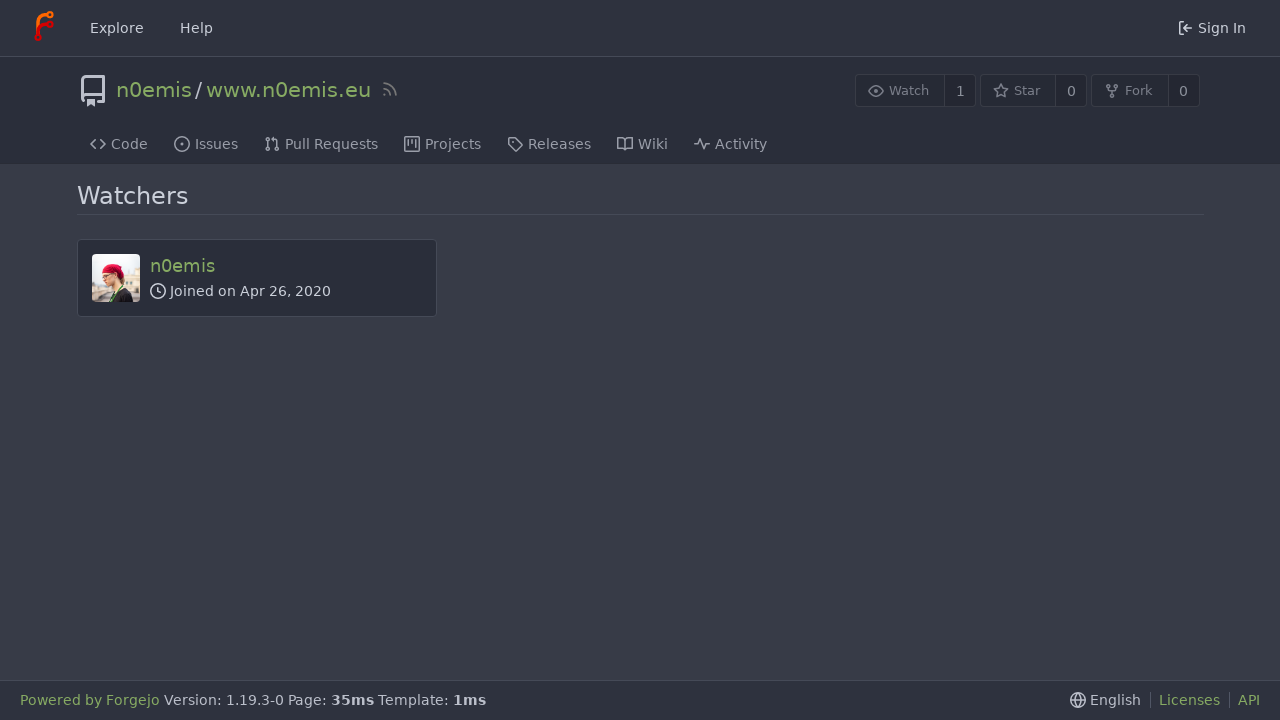

--- FILE ---
content_type: text/css; charset=utf-8
request_url: https://git.n0emis.eu/assets/css/theme-arc-green.css?v=1.19.3-0
body_size: 2267
content:
.chroma{background-color:var(--color-code-bg)}.chroma .lntd{vertical-align:top;padding:0;margin:0;border:0}.chroma .lntable{border-spacing:0;padding:0;margin:0;border:0;width:auto;overflow:auto;display:block}.chroma .hl{display:block;width:100%}.chroma .lnt,.chroma .ln{margin-right:.4em;padding:0 .4em}.chroma .gs{font-weight:var(--font-weight-bold)}.chroma .gl{text-decoration:underline}.chroma .bp{color:#fabd2f}.chroma .c,.chroma .c1,.chroma .ch,.chroma .cm{color:#777e94}.chroma .cp{color:#8ec07c}.chroma .cpf{color:#649bc4}.chroma .cs{color:#9075cd}.chroma .dl{color:#649bc4}.chroma .gd{color:#fff;background-color:#5f3737}.chroma .ge{color:#ddee30}.chroma .gh{color:#ffaa10}.chroma .gi{color:#fff;background-color:#3a523a}.chroma .go{color:#777e94}.chroma .gp{color:#ebdbb2}.chroma .gr{color:#f43}.chroma .gs{color:#ebdbb2}.chroma .gt{color:#ff7540}.chroma .gu{color:#b8bb26}.chroma .il{color:#649bc4}.chroma .k{color:#ff7540}.chroma .kc{color:#649bc4}.chroma .kd{color:#ff7540}.chroma .kn{color:#ffaa10}.chroma .kp{color:#5f8700}.chroma .kr{color:#ff7540}.chroma .kt{color:#ff7b72}.chroma .m,.chroma .mb,.chroma .mf,.chroma .mh,.chroma .mi,.chroma .mo{color:#649bc4}.chroma .n{color:#c9d1d9}.chroma .na{color:#b8bb26}.chroma .nb{color:#fabd2f}.chroma .nc{color:#ffaa10}.chroma .nd{color:#8ec07c}.chroma .ne{color:#ff7540}.chroma .nf,.chroma .ni{color:#fabd2f}.chroma .nl{color:#ff7540}.chroma .nn{color:#ffaa10}.chroma .no{color:#649bc4}.chroma .nt{color:#ff7540}.chroma .nv{color:#ebdbb2}.chroma .nx{color:#b6bac5}.chroma .o{color:#ff7540}.chroma .ow{color:#5f8700}.chroma .p{color:#d2d4db}.chroma .s,.chroma .s1,.chroma .s2{color:#b8bb26}.chroma .sa{color:#649bc4}.chroma .sb{color:#b8bb26}.chroma .sc{color:#649bc4}.chroma .sd{color:#777e94}.chroma .se{color:#ff7540}.chroma .sh{color:#649bc4}.chroma .si{color:#ffaa10}.chroma .sr{color:#9075cd}.chroma .ss{color:#ff7540}.chroma .sx{color:#ffaa10}.chroma .vc{color:#ff7540}.chroma .vg,.chroma .vi{color:#ffaa10}.chroma .w{color:#7f8699}.CodeMirror.cm-s-default .cm-property,.CodeMirror.cm-s-paper .cm-property{color:#a0cc75}.CodeMirror.cm-s-default .cm-header,.CodeMirror.cm-s-paper .cm-header{color:#9daccc}.CodeMirror.cm-s-default .cm-quote,.CodeMirror.cm-s-paper .cm-quote{color:#090}.CodeMirror.cm-s-default .cm-keyword,.CodeMirror.cm-s-paper .cm-keyword{color:#cc8a61}.CodeMirror.cm-s-default .cm-atom,.CodeMirror.cm-s-paper .cm-atom{color:#ef5e77}.CodeMirror.cm-s-default .cm-number,.CodeMirror.cm-s-paper .cm-number{color:#ff5656}.CodeMirror.cm-s-default .cm-def,.CodeMirror.cm-s-paper .cm-def{color:#e4e4e4}.CodeMirror.cm-s-default .cm-variable-2,.CodeMirror.cm-s-paper .cm-variable-2{color:#00bdbf}.CodeMirror.cm-s-default .cm-variable-3,.CodeMirror.cm-s-paper .cm-variable-3{color:#085}.CodeMirror.cm-s-default .cm-comment,.CodeMirror.cm-s-paper .cm-comment{color:#8e9ab3}.CodeMirror.cm-s-default .cm-string,.CodeMirror.cm-s-paper .cm-string{color:#a77272}.CodeMirror.cm-s-default .cm-string-2,.CodeMirror.cm-s-paper .cm-string-2{color:#f50}.CodeMirror.cm-s-default .cm-meta,.CodeMirror.cm-s-paper .cm-meta,.CodeMirror.cm-s-default .cm-qualifier,.CodeMirror.cm-s-paper .cm-qualifier{color:#ffb176}.CodeMirror.cm-s-default .cm-builtin,.CodeMirror.cm-s-paper .cm-builtin{color:#b7c951}.CodeMirror.cm-s-default .cm-bracket,.CodeMirror.cm-s-paper .cm-bracket{color:#997}.CodeMirror.cm-s-default .cm-tag,.CodeMirror.cm-s-paper .cm-tag{color:#f1d273}.CodeMirror.cm-s-default .cm-attribute,.CodeMirror.cm-s-paper .cm-attribute{color:#bfcc70}.CodeMirror.cm-s-default .cm-hr,.CodeMirror.cm-s-paper .cm-hr{color:#999}.CodeMirror.cm-s-default .cm-url,.CodeMirror.cm-s-paper .cm-url{color:#c5cfd0}.CodeMirror.cm-s-default .cm-link,.CodeMirror.cm-s-paper .cm-link{color:#d8c792}.CodeMirror.cm-s-default .cm-error,.CodeMirror.cm-s-paper .cm-error{color:#dbdbeb}:root{--is-dark-theme: true;--color-primary: #87ab63;--color-primary-contrast: #ffffff;--color-primary-dark-1: #93b373;--color-primary-dark-2: #9fbc82;--color-primary-dark-3: #abc492;--color-primary-dark-4: #b7cda1;--color-primary-dark-5: #cfddc1;--color-primary-dark-6: #e7eee0;--color-primary-dark-7: #f8faf6;--color-primary-light-1: #7a9e55;--color-primary-light-2: #6c8c4c;--color-primary-light-3: #5f7b42;--color-primary-light-4: #516939;--color-primary-light-5: #364626;--color-primary-light-6: #1b2313;--color-primary-light-7: #080b06;--color-primary-alpha-10: #87ab6319;--color-primary-alpha-20: #87ab6333;--color-primary-alpha-30: #87ab634b;--color-primary-alpha-40: #87ab6366;--color-primary-alpha-50: #87ab6380;--color-primary-alpha-60: #87ab6399;--color-primary-alpha-70: #87ab63b3;--color-primary-alpha-80: #87ab63cc;--color-primary-alpha-90: #87ab63e1;--color-secondary: #454a57;--color-secondary-dark-1: #505665;--color-secondary-dark-2: #5b6273;--color-secondary-dark-3: #71798e;--color-secondary-dark-4: #7f8699;--color-secondary-dark-5: #8c93a4;--color-secondary-dark-6: #9aa0af;--color-secondary-dark-7: #a8adba;--color-secondary-dark-8: #b6bac5;--color-secondary-dark-9: #c4c7d0;--color-secondary-dark-10: #d2d4db;--color-secondary-dark-11: #dfe1e6;--color-secondary-dark-12: #edeef1;--color-secondary-dark-13: #fbfbfc;--color-secondary-light-1: #373b46;--color-secondary-light-2: #292c34;--color-secondary-light-3: #1c1e23;--color-secondary-light-4: #0e0f11;--color-secondary-alpha-10: #454a5719;--color-secondary-alpha-20: #454a5733;--color-secondary-alpha-30: #454a574b;--color-secondary-alpha-40: #454a5766;--color-secondary-alpha-50: #454a5780;--color-secondary-alpha-60: #454a5799;--color-secondary-alpha-70: #454a57b3;--color-secondary-alpha-80: #454a57cc;--color-secondary-alpha-90: #454a57e1;--color-red: #cc4848;--color-orange: #cc580c;--color-yellow: #cc9903;--color-olive: #91a313;--color-green: #87ab63;--color-teal: #00918a;--color-blue: #3a8ac6;--color-violet: #906ae1;--color-purple: #b259d0;--color-pink: #d22e8b;--color-brown: #a47252;--color-black: #2e323e;--color-red-light: #c23636;--color-orange-light: #b84f0b;--color-yellow-light: #b88a03;--color-olive-light: #839311;--color-green-light: #7a9e55;--color-teal-light: #00837c;--color-blue-light: #347cb3;--color-violet-light: #7b4edb;--color-purple-light: #a742c9;--color-pink-light: #be297d;--color-brown-light: #94674a;--color-black-light: #292d38;--color-grey: #505665;--color-grey-light: #a1a6b7;--color-gold: #b1983b;--color-white: #ffffff;--color-diff-removed-word-bg: #6f3333;--color-diff-added-word-bg: #3c653c;--color-diff-removed-row-bg: #3c2626;--color-diff-moved-row-bg: #818044;--color-diff-added-row-bg: #283e2d;--color-diff-removed-row-border: #634343;--color-diff-moved-row-border: #bcca6f;--color-diff-added-row-border: #314a37;--color-diff-inactive: #353846;--color-error-border: #a04141;--color-error-bg: #522;--color-error-bg-active: #744;--color-error-bg-hover: #633;--color-error-text: #f9cbcb;--color-success-border: #458a57;--color-success-bg: #284034;--color-success-text: #6cc664;--color-warning-border: #bb9d00;--color-warning-bg: #3a3a30;--color-warning-text: #fbbd08;--color-info-border: #306090;--color-info-bg: #26354c;--color-info-text: #38a8e8;--color-red-badge: #db2828;--color-red-badge-bg: #db28281a;--color-red-badge-hover-bg: #db28284d;--color-green-badge: #21ba45;--color-green-badge-bg: #21ba451a;--color-green-badge-hover-bg: #21ba454d;--color-yellow-badge: #fbbd08;--color-yellow-badge-bg: #fbbd081a;--color-yellow-badge-hover-bg: #fbbd084d;--color-orange-badge: #f2711c;--color-orange-badge-bg: #f2711c1a;--color-orange-badge-hover-bg: #f2711c4d;--color-git: #f05133;--color-body: #373b47;--color-box-header: #404652;--color-box-body: #2a2e3a;--color-box-body-highlight: #353945;--color-text-dark: #dbe0ea;--color-text: #cbd0da;--color-text-light: #bbbfca;--color-text-light-1: #aaafb9;--color-text-light-2: #9a9ea9;--color-text-light-3: #8a8e99;--color-footer: #2e323e;--color-timeline: #4c525e;--color-input-text: #dfe3ec;--color-input-background: #232933;--color-input-toggle-background: #454a57;--color-input-border: #454a57;--color-input-border-hover: #505667;--color-navbar: #2a2e3a;--color-navbar-transparent: #2a2e3a00;--color-light: #00000028;--color-light-mimic-enabled: rgba(0, 0, 0, calc(40 / 255 * 222 / 255 / var(--opacity-disabled)));--color-light-border: #ffffff28;--color-hover: #ffffff10;--color-active: #ffffff16;--color-menu: #2e323e;--color-card: #2e323e;--color-markup-table-row: #ffffff06;--color-markup-code-block: #ffffff0d;--color-button: #353846;--color-code-bg: #2a2e3a;--color-code-sidebar-bg: #2e323e;--color-shadow: #00000060;--color-secondary-bg: #2a2e3a;--color-text-focus: #fff;--color-expand-button: #3c404d;--color-placeholder-text: #8a8e99;--color-editor-line-highlight: var(--color-primary-light-5);--color-project-board-bg: var(--color-secondary-light-2);--color-caret: var(--color-text);--color-reaction-bg: #ffffff12;--color-reaction-active-bg: var(--color-primary-alpha-40);--color-header-bar: #2e323e;--color-label-active-bg: #4c525e;--color-accent: var(--color-primary-light-1);--color-small-accent: var(--color-primary-light-5);--color-active-line: #534d1b;accent-color:var(--color-accent);color-scheme:dark}.emoji[aria-label="check mark"],.emoji[aria-label="currency exchange"],.emoji[aria-label="TOP arrow"],.emoji[aria-label="END arrow"],.emoji[aria-label="ON! arrow"],.emoji[aria-label="SOON arrow"],.emoji[aria-label="heavy dollar sign"],.emoji[aria-label=copyright],.emoji[aria-label=registered],.emoji[aria-label="trade mark"],.emoji[aria-label=multiply],.emoji[aria-label=plus],.emoji[aria-label=minus],.emoji[aria-label=divide],.emoji[aria-label="curly loop"],.emoji[aria-label="double curly loop"],.emoji[aria-label="wavy dash"],.emoji[aria-label="paw prints"],.emoji[aria-label="musical note"],.emoji[aria-label="musical notes"]{filter:invert(100%) hue-rotate(180deg)}
